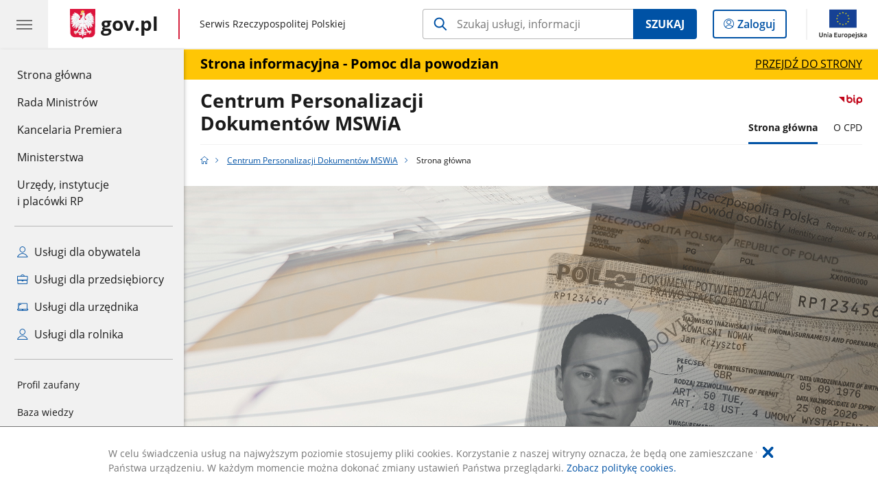

--- FILE ---
content_type: text/html;charset=UTF-8
request_url: https://www.gov.pl/web/cpd-mswia
body_size: 5292
content:
<!DOCTYPE html>
<html lang="pl-PL" class="no-js ">
<head>
<title>Strona główna - Centrum Personalizacji Dokumentów MSWiA - Portal Gov.pl</title>
<meta charset="utf-8"/>
<meta content="initial-scale=1.0, width=device-width" name="viewport">
<meta property="govpl:site_published" content="false"/>
<meta name="msvalidate.01" content="D55ECD200B1844DB56EFBA4DA551CF8D"/>
<meta property="og:site_name" content="Centrum Personalizacji Dokumentów MSWiA"/>
<meta property="og:url" content="https://www.gov.pl/web/cpd-mswia"/>
<meta property="og:title"
content="Strona główna - Centrum Personalizacji Dokumentów MSWiA - Portal Gov.pl"/>
<meta property="og:type" content="website"/>
<meta property="og:image" content="https://www.gov.pl/img/fb_share_ogp.jpg"/>
<meta property="og:description" content=""/>
<meta name="twitter:description" content=""/>
<meta name="twitter:image" content="https://www.gov.pl/img/fb_share_ogp.jpg"/>
<meta name="twitter:card" content="summary_large_image">
<meta name="twitter:title"
content="Strona główna - Centrum Personalizacji Dokumentów MSWiA - Portal Gov.pl"/>
<meta property="govpl:site_hash" content="93c09ee6-c2cf-6a38-061f-5a561dbe8034"/>
<meta property="govpl:site_path" content="/web/cpd-mswia"/>
<meta property="govpl:active_menu_item" content=""/>
<meta property="govpl:search_scope" content="cpd-mswia"/>
<link rel="icon" type="image/png" href="/img/icons/favicon-16x16.png"
sizes="16x16">
<link rel="icon" type="image/png" href="/img/icons/favicon-32x32.png"
sizes="32x32">
<link rel="icon" type="image/png" href="/img/icons/favicon-96x96.png"
sizes="96x96">
<link rel="stylesheet" type="text/css" href="/fonts/font-awesome.min.css">
<link rel="stylesheet" type="text/css" href="/css/vendors/jquery-ui-1.13.2-smoothness.min.css">
<link rel="stylesheet" type="text/css" href="/css/vendors/modaal.min.css">
<link rel="stylesheet" type="text/css" href="/css/vendors/vue-select-3.20.4.css">
<link rel="stylesheet" type="text/css" href="/css/govpl_template.css">
<link rel="stylesheet" type="text/css" href="/css/main.css">
<style>.banner-promo__spacer {
border-right: 1px solid rgba(0, 82, 165, 1);
}
.banner-promo__slider {
color: #0052a5;
}
/*SLIDER-PROMO - link */
.banner-promo__slider .announcements__wrapper a {
color: #0052a5;
}
/*SLIDER-PROMO - ramki boczne i górna */
.banner-promo__slider .announcements__list {
border: 1px solid #0052a5;
border-bottom: 0;
}
/*SLIDER-PROMO - ramka dolna */
.banner-promo__slider .announcements__wrapper nav::after, .banner-promo__slider .announcements__wrapper nav::before {
border-bottom: 1px solid #0052a5;
}
/*SLIDER-PROMO - nawigacja dolna */
.banner-promo__slider .announcements__dot--selected {
background-color: #0052a5;
}
.banner-promo__slider .announcements__dot {
border: 1px solid #0052a5;
}
/*SLIDER-PROMO - dowiedz się więcej */
.banner-promo__slider .announcements__wrapper a {
color: #0052a5;
}</style>
<!--[if lt IE 9]>
<script src="/scripts/polyfills/html5shiv-3.7.3.min.js"></script>
<![endif]-->
<script src="/scripts/polyfills/modernizr-custom.js"></script>
<script src="/scripts/polyfills/polyfills.js"></script>
<script src="/scripts/vendors/jquery-3.7.1.min.js"></script>
<script src="/scripts/vendors/jquery-ui-1.13.2.min.js"></script>
<script src="/scripts/vendors/modaal.min.js"></script>
<script src="/scripts/vendors/b_util.js"></script>
<script src="/scripts/vendors/b_tab_orginal.js"></script>
<script src="/scripts/vendors/validate.min.js"></script>
<script src="/scripts/gov_context.js?locale=pl_PL"></script>
<script src="/scripts/accordion.js"></script>
<script src="/scripts/govpl.js"></script>
<script src="/scripts/bundle.js"></script>
<script src="/scripts/utils.js"></script>
<!-- Matomo Tag Manager -->
<script>
var _mtm = window._mtm = window._mtm || [];
_mtm.push({'mtm.startTime': (new Date().getTime()), 'event': 'mtm.Start'});
var d=document, g=d.createElement('script'), s=d.getElementsByTagName('script')[0];
g.async=true; g.src='https://matomo.www.gov.pl/analytics/js/container_68lYTZ79.js';
s.parentNode.insertBefore(g,s);
</script>
<!-- End Matomo Tag Manager -->
</head>
<body id="body"
class="">
<nav class="quick-access-nav">
<ul>
<li><a href="#footer-contact">Przejdź do sekcji Kontakt</a></li>
<li><a href="#footer-links">Przejdź do sekcji Stopka gov.pl</a></li>
</ul>
</nav>
<div id="cookies-info">
<div class="main-container">W celu świadczenia usług na najwyższym poziomie stosujemy pliki cookies. Korzystanie z naszej witryny oznacza, że będą one zamieszczane w Państwa urządzeniu. W każdym momencie można dokonać zmiany ustawień Państwa przeglądarki. <a href="/web/gov/polityka-dotyczaca-cookies">Zobacz politykę cookies.</a>
<button aria-label="Akceptuję politykę dotycząca wykorzystania plików cookies. Zamknij pop-up."></button>
</div>
</div>
<header class="govpl">
<nav id="gov-menu-nav">
<button class="govpl__menu-opener" aria-controls="gov-menu" aria-expanded="false" aria-label="Menu główne GOV. Pokaż nawigację.">
<span class="govpl__menu-opener__hamburger">
<span></span>
<span></span>
<span></span>
</span>
</button>
<div id="gov-menu" class="govpl-menu">
<div class="govpl-menu__container" tabindex="-1">
<div class="govpl-menu__section hide-desk">
<ul>
<li>
<a href="https://www.mobywatel.gov.pl/mObywatel"
id="govpl-i-my_gov"
>
<i class="gov-icon gov-icon--account"></i>
<span class="sr-only">Logowanie do panelu</span>mObywatel
</a>
</li>
</ul>
</div>
<div class="govpl-menu__section ">
<ul>
<li>
<a href="https://www.gov.pl/"
id="govpl-i-gov_home"
>
Strona główna <span class="sr-only">gov.pl</span>
</a>
</li>
<li>
<a href="/web/gov/rada-ministrow"
id="govpl-i-council_of_ministers"
>
Rada Ministrów
</a>
</li>
<li>
<a href="https://gov.pl/premier"
id="govpl-i-prime_minister"
>
Kancelaria Premiera
</a>
</li>
<li>
<a href="/web/gov/ministerstwa"
id="govpl-i-ministries"
>
Ministerstwa
</a>
</li>
<li>
<a href="/web/gov/katalog-jednostek"
id="govpl-i-units_catalog"
>
Urzędy, instytucje</br>i placówki RP
</a>
</li>
</ul>
</div>
<div class="govpl-menu__section ">
<ul>
<li>
<a href="/web/gov/uslugi-dla-obywatela"
aria-label="Zobacz wszystkie usługi dla obywatela"
id="govpl-i-services_for_citizens"
>
<i class="gov-icon gov-icon--citizen"></i>
Usługi dla obywatela
</a>
</li>
<li>
<a href="/web/gov/uslugi-dla-przedsiebiorcy"
aria-label="Zobacz wszystkie usługi dla przedsiębiorcy"
id="govpl-i-services_for_business"
>
<i class="gov-icon gov-icon--business"></i>
Usługi dla przedsiębiorcy
</a>
</li>
<li>
<a href="/web/gov/uslugi-dla-urzednika"
aria-label="Zobacz wszystkie usługi dla urzędnika"
id="govpl-i-services_for_officials"
>
<i class="gov-icon gov-icon--official"></i>
Usługi dla urzędnika
</a>
</li>
<li>
<a href="/web/gov/uslugi-dla-rolnika"
aria-label="Zobacz wszystkie usługi dla rolnika"
id="govpl-i-services_for_farmers"
>
<i class="gov-icon gov-icon--citizen"></i>
Usługi dla rolnika
</a>
</li>
</ul>
</div>
<div class="govpl-menu__section govpl-menu__section--secondary">
<ul>
<li>
<a href="https://www.gov.pl/web/profilzaufany"
id="govpl-i-profil_zaufany"
>
Profil zaufany
</a>
</li>
<li>
<a href="/web/baza-wiedzy"
id="govpl-i-baza_wiedzy"
>
Baza wiedzy
</a>
</li>
<li>
<a href="https://www.gov.pl/web/sluzbacywilna"
id="govpl-i-civil_service"
>
Serwis Służby Cywilnej
</a>
</li>
<li>
<a href="https://www.gov.pl/ua"
id="govpl-i-ukraina"
>
<img alt="flaga" height="16" src="/photo/a6631d28-8291-4474-b530-32864664800e" width="24" /><span lang="uk-UA">&nbsp;Сайт для громадян України &ndash;</span>Serwis dla obywateli Ukrainy
</a>
</li>
</ul>
</div>
<button class="govpl-menu__close">Zamknij menu GOV.pl</button>
</div></div>
</nav>
<nav id="top-bar-nav" class="govpl__top-bar">
<h1 class="govpl__header">
<a class="govpl__logotype govpl-logo" href="https://www.gov.pl/" aria-label="Strona główna gov.pl">
<span class="govpl__portal-short-name ">gov.pl</span>
</a>
<span class="govpl__portal-name ">
<span class="sr-only">gov.pl</span>
Serwis Rzeczypospolitej Polskiej
</span>
</h1>
<form class="govpl__search search-form--strong-focus form govpl__search--search-right-button"
action="https://www.gov.pl/web/gov/szukaj"
method="GET">
<input type="hidden" name="scope" value="cpd-mswia"/>
<div class="search-right-button">
<input id="gov-query"
name="query"
placeholder="Szukaj usługi, informacji"
autocomplete="off"
aria-label="Szukaj w Centrum Personalizacji Dokumentów MSWiA"
class="search-right-button__input"
type="text">
<button type="submit" class="search-right-button__submit btn btn-primary">
Szukaj
</button>
</div>
</form>
<a class="govpl__search-link" href="https://www.gov.pl/web/gov/szukaj"><span class="loupe"></span><span class="sr-only">przejdź do wyszukiwarki</span></a>
<a class="govpl__panel-login btn btn-secondary" href="https://www.mobywatel.gov.pl/mObywatel">
<span class="sr-only">Logowanie do panelu</span>Zaloguj
</a>
<span class="govpl__separator"></span>
<img src="/img/icons/eu/eu-center-pl.svg" class="govpl__eu-logo" alt="Logotyp Unii Europejskiej">
</nav>
</header>
<div class="govpl-spacer"></div>
<div class="page-header alert-bar" id="js-alert-bar">
<a class="alert-bar__link" href="https://www.gov.pl/web/powodz2024">
<div class="main-container">
<div class="alert-bar__text"><strong>Strona informacyjna - Pomoc dla powodzian</strong></div>
<div class="alert-bar__text alert-bar__text--underlined">Przejdź do strony
</div>
</div>
</a>
</div>
<header class="page-header">
<div class="main-container">
<div>
<div class="header-links">
<div class="icons">
<div class="bip">
<a href="/web/cpd-mswia/mapa-strony?show-bip=true">
<img src="/img/bip_simple.svg" alt="Logo Biuletynu Informacji Publicznej" height="25"/>
</a>
</div>
</div>
</div>
<h1 class="unit-h1">
<a href="/web/cpd-mswia">Centrum Personalizacji </br>Dokumentów MSWiA</a>
</h1>
<nav id="unit-menu" aria-label="Menu główne">
<button id="unit-menu-toggle" aria-haspopup="true" aria-expanded="false">MENU<i></i></button>
<ul id="unit-menu-list">
<li>
<a href="/web/cpd-mswia/strona-glowna"
class="active" aria-current="page">Strona główna</a>
</li>
<li id="unit-submenu-1" class="has-child unit-list-item">
<a href="/web/cpd-mswia/o-cpd" class="unit-submenu-desktop" >
O CPD
</a>
<button class="unit-submenu-mobile unit-submenu-toggle " aria-haspopup="true" aria-expanded="false">
<span class="menu-open">O CPD</span>
</button>
<ul id="unit-submenu-list-1" class="unit-submenu-list">
<li>
<a href="/web/cpd-mswia/historia-cpd"
>Podstawowe informacje</a>
</li>
<li>
<a href="/web/cpd-mswia/kierownictwo"
>Kierownictwo</a>
</li>
<li>
<a href="/web/cpd-mswia/struktura-organizacyjna3"
>Struktura organizacyjna</a>
</li>
<li>
<a href="/web/cpd-mswia/przetwarzanie-danych-osobowych-przez-cpd-mswia"
>Przetwarzanie danych osobowych przez CPD MSWiA</a>
</li>
<li>
<a href="/web/cpd-mswia/deklaracja-dostepnosci"
>Deklaracja dostępności</a>
</li>
<li>
<a href="/web/cpd-mswia/dostepnosc-achitektoniczna"
>Dostępność achitektoniczna</a>
</li>
<li>
<a href="/web/cpd-mswia/majatek2"
>Majątek</a>
</li>
<li>
<a href="/web/cpd-mswia/zamowienia-publiczne"
>Zamówienia publiczne</a>
</li>
<li>
<a href="/web/cpd-mswia/oferty-pracy"
>Oferty pracy</a>
</li>
<li>
<a href="/web/cpd-mswia/skargi-i-wnioski"
>Skargi i wnioski</a>
</li>
<li>
<a href="/web/cpd-mswia/petycje"
>Petycje</a>
</li>
<li>
<a href="/web/cpd-mswia/sygnalisci3"
>Sygnaliści</a>
</li>
<li>
<a href="/web/cpd-mswia/informacja-o-dzialalnosci"
>Informacja o działalności</a>
</li>
<li>
<a href="/web/cpd-mswia/udostepnianie-informacji-publicznej"
>Udostępnianie informacji publicznej</a>
</li>
<li>
<a href="/web/cpd-mswia/kontakt2"
>Kontakt</a>
</li>
</ul>
</li>
<li id="menu-close"><button>Zamknij menu</button></li>
</ul>
</nav>
</div>
</div>
</header>
<main>
<nav class="breadcrumbs main-container" aria-label="Ścieżka okruszków"><ul>
<li><a class="home" href="https://www.gov.pl/" aria-label="Strona główna gov.pl"></a></li>
<li>
<a href="/web/cpd-mswia">Centrum Personalizacji Dokumentów MSWiA</a>
</li>
<li>
Strona główna
</li>
</ul></nav>
<div class="banner-promo" style="background-image: url('/photo/7ec1885e-3004-4495-ab92-99d760579925')">
<div class="main-container">
<div class="banner-promo__content">
</div>
</div>
</div>
<section >
<header>
</header>
</section>
<section class="art-prev art-prev--section art-prev--links ">
<header>
</header>
<ul>
<li class="">
<a href="https://moj.gov.pl/uslugi/engine/ng/index?xFormsAppName=SprawdzCzyDowodJestGotowy&amp;xFormsOrigin=EXTERNAL">
<div class="header">
<div class="title">
Sprawdź czy Twój Dowód jest gotowy
</div>
</div>
</a>
</li>
<li class="">
<a href="https://moj.gov.pl/uslugi/engine/ng/index?xFormsAppName=SprawdzCzyDokumentPaszportowyJestGotowy">
<div class="header">
<div class="title">
Sprawdź czy Twój Paszport jest gotowy
</div>
</div>
</a>
</li>
</ul>
</section>
<pre id="pageMetadata" class="hide">{"register":{"columns":[]}}</pre>
</main>
<footer class="footer">
<div class="main-container">
<div class="ministry-section" id="footer-contact">
<h2><span class="sr-only">stopka</span> Centrum Personalizacji Dokumentów MSWiA</h2>
<div class="contact">
<div class="address-column">
<h3>ADRES</h3>
<address>
<p>ul. Smyczkowa 10</p>
<p>02-678 Warszawa</p>
<p>NIP 526-25-24-646</p>
<p>Regon 017232705</p>
</address>
</div>
<div class="help_line-social_media-column">
<div class="help-line">
<h3>KONTAKT</h3>
<p>
Skontaktuj się z nami<br>
<a href="tel:+48 47 72 17 800"
aria-label="Infolinia. Numer telefonu: +48.4 7.7 2.1 7.8 0 0">
+48 47 72 17 800
</a>
</p>
<p class="open-hours">Czynna w dni robocze<br>w godzinach 8:15-16:15</p>
</div>
<div class="social-media">
<h3>MEDIA SPOŁECZNOŚCIOWE:</h3>
<ul>
<li>
<a class="linkedin" target="_blank"
title="Otworzy się w nowej karcie" href="https://www.linkedin.com/company/centrum-personalizacji-dokument%C3%B3w-mswia/?viewAsMember=true">
<img src="/img/icons/social/svg/linkedin.svg" alt="Profil Centrum Personalizacji Dokumentów MSWiA na Linkedin" class="normal" />
<img src="/img/icons/social/svg/linkedin-color.svg" alt="" class="hover" />
</a>
</li>
</ul>
</div>
</div>
</div>
<div class="shortcuts ">
<h3 class="js-toggle-shortcuts" tabindex="0" aria-exapanded="false">Na skróty</h3>
<ul>
</ul>
</div>
<div style="clear:both"></div>
</div>
<h2 class="sr-only">stopka gov.pl</h2>
<div class="links" id="footer-links">
<a href="https://www.gov.pl/" class="logo">
<img src="/img/icons/godlo-12.svg" alt="" width="30" aria-hidden="true">
<span class="sr-only">Strona główna <span class="sr-only">gov.pl</span></span> gov.pl
</a>
<ul>
<li><a href="/web/gov/polityka-dotyczaca-cookies">Polityka cookies</a></li>
<li><a href="https://www.gov.pl/web/sluzbacywilna">Służba cywilna</a></li>
<li><a href="https://www.gov.pl/web/profilzaufany">Profil zaufany</a></li>
<li><a href="https://www.gov.pl/bip">BIP</a></li>
<li><a href="/web/gov/prawa-autorskie">Prawa autorskie</a></li><li><a href="/web/gov/warunki-korzystania">Warunki korzystania</a></li><li><a href="http://mapy.geoportal.gov.pl">Geoportal</a></li>
<li><a href="/web/gov/deklaracja-dostepnosci-serwisu-govpl">Deklaracja dostępności serwisu Gov.pl</a></li>
</ul>
</div>
<div class="creative-commons">
<div class="emails">Strony dostępne w domenie www.gov.pl mogą zawierać adresy skrzynek mailowych. Użytkownik korzystający z odnośnika będącego adresem e-mail zgadza się na przetwarzanie jego danych (adres e-mail oraz dobrowolnie podanych danych w wiadomości) w celu przesłania odpowiedzi na przesłane pytania.
Szczegóły przetwarzania danych przez każdą z jednostek znajdują się w ich politykach przetwarzania danych osobowych.</div>
<div class="icons">
<span class="license-cc" aria-hidden="true"></span>
<span class="license-by" aria-hidden="true"></span>
</div>
<div class="text">Wszystkie treści publikowane w serwisie są udostępniane na licencji Creative Commons: uznanie autorstwa - użycie niekomercyjne - bez utworów zależnych 3.0 Polska (CC BY-NC-ND 3.0 PL), o ile nie jest to stwierdzone inaczej.</div>
</div>
<div class="eu-logotypes eu-logotypes--footer">
<img src="/img/icons/eu/fe-pc-left-pl.svg" alt="Logo Funduszy Europejskich" class="eu-funds-logo">
<img src="/img/icons/eu/rp-left-pl.svg" alt="biało-czerwona flaga polska obok napis Rzeczpospolita Polska Logotyp" class="rp-logo">
<img src="/img/icons/eu/eu-efrp-left-pl.svg" alt="Logotyp Unii Europejskiej" class="eu-logo-left">
<img src="/img/icons/eu/eu-efrp-right-pl.svg" alt="Logotyp Unii Europejskiej" class="eu-logo-right">
</div>
</div>
</footer>
<script src="/scripts/body_end.js"></script>
<script src="/scripts/register_metadata.js"></script>
</body>
</html>

--- FILE ---
content_type: image/svg+xml
request_url: https://www.gov.pl/img/icons/social/svg/linkedin-color.svg
body_size: 269
content:
<svg width="24" height="25" viewBox="0 0 539 525" fill="none" xmlns="http://www.w3.org/2000/svg">
<rect x="0.330078" width="538.33" height="525" rx="100" fill="#0077B5"/>
<path fill-rule="evenodd" clip-rule="evenodd" d="M143 182C166.196 182 185 163.196 185 140C185 116.804 166.196 98 143 98C119.804 98 101 116.804 101 140C101 163.196 119.804 182 143 182ZM368.5 426.499H437.5V315.499C437.869 292.468 437.149 250.196 421.5 232C399.349 206.244 384.545 203.054 350 203.999C313.5 204.998 295.834 225.833 291.501 237V211H221.5V426.5H291.5C291.667 391 291.901 318.4 291.501 308C291.001 295 302.001 263 336.001 265.5C363.201 267.5 368.833 297.887 368.5 312.887V426.499ZM108 211V426.5H178L178.001 211H108Z" fill="white"/>
</svg>
